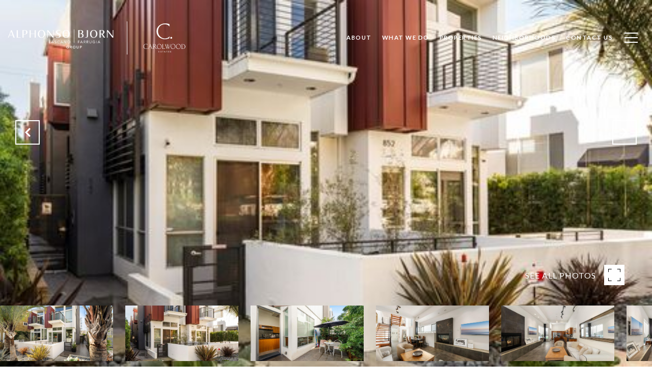

--- FILE ---
content_type: text/html; charset=utf-8
request_url: https://bss.luxurypresence.com/buttons/googleOneTap?companyId=0cec862e-f5d0-4e2a-bd67-ab01a4f4250c&websiteId=41925fad-700a-44d3-bafc-6769e9632029&pageId=1258f072-ddd2-4a7f-89fe-08ddd3f3e716&sourceUrl=https%3A%2F%2Falphonsobjorn.com%2Fproperties%2F852-10th-st-unit-4-santa-monica-ca-us-90403-24-381741&pageMeta=%7B%22sourceResource%22%3A%22properties%22%2C%22pageElementId%22%3A%2233e12255-50cd-4c67-a665-f069c98be767%22%2C%22pageQueryVariables%22%3A%7B%22property%22%3A%7B%22id%22%3A%2233e12255-50cd-4c67-a665-f069c98be767%22%7D%2C%22properties%22%3A%7B%22relatedNeighborhoodPropertyId%22%3A%2233e12255-50cd-4c67-a665-f069c98be767%22%2C%22sort%22%3A%22salesPrice%22%7D%2C%22neighborhood%22%3A%7B%22id%22%3A%221aa7a2a8-2672-4bfb-bdb7-ca3ddaa0ac32%22%7D%2C%22pressReleases%22%3A%7B%22propertyId%22%3A%2233e12255-50cd-4c67-a665-f069c98be767%22%7D%7D%7D
body_size: 2916
content:
<style>
  html, body {margin: 0; padding: 0;}
</style>
<script src="https://accounts.google.com/gsi/client" async defer></script>
<script>
const parseURL = (url) => {
    const a = document.createElement('a');
    a.href = url;
    return a.origin;
}

const login = (token, provider, source)  => {
  const origin = (window.location != window.parent.location)
    ? parseURL(document.referrer)
    : window.location.origin;  
  const xhr = new XMLHttpRequest();
  xhr.responseType = 'json';
  xhr.onreadystatechange = function() {
    if (xhr.readyState === 4) {
      const response = xhr.response;
      const msg = {
        event: response.status,
        provider: provider,
        source: source,
        token: token
      }
      window.parent.postMessage(msg, origin);
    }
  }
  xhr.withCredentials = true;
  xhr.open('POST', `${origin}/api/v1/auth/login`, true);
  xhr.setRequestHeader("Content-Type", "application/json;charset=UTF-8");
  xhr.send(JSON.stringify({
    token,
    provider,
    source,
    websiteId: '41925fad-700a-44d3-bafc-6769e9632029',
    companyId: '0cec862e-f5d0-4e2a-bd67-ab01a4f4250c',
    pageId: '1258f072-ddd2-4a7f-89fe-08ddd3f3e716',
    sourceUrl: 'https://alphonsobjorn.com/properties/852-10th-st-unit-4-santa-monica-ca-us-90403-24-381741',
    pageMeta: '{"sourceResource":"properties","pageElementId":"33e12255-50cd-4c67-a665-f069c98be767","pageQueryVariables":{"property":{"id":"33e12255-50cd-4c67-a665-f069c98be767"},"properties":{"relatedNeighborhoodPropertyId":"33e12255-50cd-4c67-a665-f069c98be767","sort":"salesPrice"},"neighborhood":{"id":"1aa7a2a8-2672-4bfb-bdb7-ca3ddaa0ac32"},"pressReleases":{"propertyId":"33e12255-50cd-4c67-a665-f069c98be767"}}}',
    utm: '',
    referrer: ''
  }));
}

function getExpirationCookie(expiresInMiliseconds) {
  const tomorrow  = new Date(Date.now() + expiresInMiliseconds); // The Date object returns today's timestamp
  return `alphonsobjorn.com-SID=true; expires=${tomorrow.toUTCString()}; path=/; Secure; SameSite=None`;
}

function handleCredentialResponse(response) {
  document.cookie = getExpirationCookie(24 * 60 * 60 * 1000); // 1 day
  login(response.credential, 'GOOGLE', 'GOOGLE_SIGN_ON');
}

function handleClose() {
  const msg = {
    event: 'cancel',
    provider: 'GOOGLE',
    source: 'GOOGLE_SIGN_ON'
  }
  const origin = (window.location != window.parent.location)
    ? parseURL(document.referrer)
    : window.location.origin;
  window.parent.postMessage(msg, origin);
  document.cookie = getExpirationCookie(2 * 60 * 60 * 1000); // 2 hours
}

</script>
<div id="g_id_onload"
  data-client_id="673515100752-7s6f6j0qab4skl22cjpp7eirb2rjmfcg.apps.googleusercontent.com"
  data-callback="handleCredentialResponse"
  data-intermediate_iframe_close_callback="handleClose"
  data-state_cookie_domain = "alphonsobjorn.com"
  data-allowed_parent_origin="https://alphonsobjorn.com"
  data-skip_prompt_cookie="alphonsobjorn.com-SID"
  data-cancel_on_tap_outside="false"
></div>